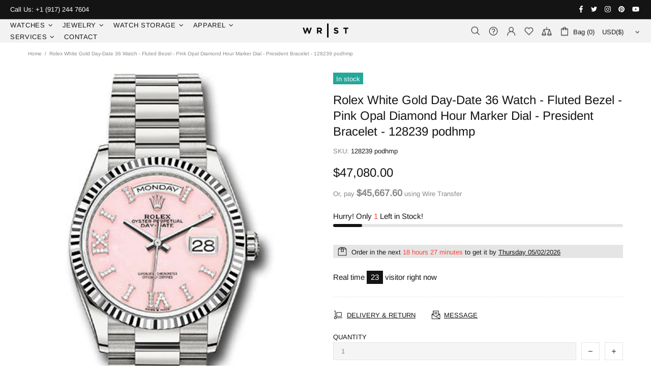

--- FILE ---
content_type: text/javascript; charset=utf-8
request_url: https://wristnyc.com/products/rolex-white-gold-day-date-36-watch-fluted-bezel-pink-opal-diamond-hour-marker-dial-president-bracelet-128239-podhmp.js
body_size: 620
content:
{"id":7493790859454,"title":"Rolex White Gold Day-Date 36 Watch - Fluted Bezel - Pink Opal Diamond Hour Marker Dial - President Bracelet - 128239 podhmp","handle":"rolex-white-gold-day-date-36-watch-fluted-bezel-pink-opal-diamond-hour-marker-dial-president-bracelet-128239-podhmp","description":"\u003cp\u003e36mm 18K white gold case, screw-down back, screw-down crown with twinlock double waterproofness system, fluted bezel, scratch-resistant sapphire crystal with cyclops lens over the date, pink opal dial, diamond set index hour markes with Roman 6 and 9, Rolex calibre 3255 perpetual self-winding movement with centre hour, minute and seconds hands, instantaneous day and date in apertures, unrestricted rapid-setting, and stop-seconds for precise time setting, approximately 70 hours of power reserve, 18K white gold President bracelet with semi-circular three-piece links, concealed folding Crownclasp buckle. Waterproof to 100 meters.\u003c\/p\u003e","published_at":"2022-12-05T16:47:27-05:00","created_at":"2022-12-05T16:47:28-05:00","vendor":"Wrist NYC","type":"","tags":["36","Bezel","Bracelet","Day Date","DayDate","Dial","Diamond","Fluted","Gold","Hour","listingdec22","Marker","Opal","Pink","President","Rolex","unworn","watch","White","wire_transfer"],"price":4708000,"price_min":4708000,"price_max":4708000,"available":true,"price_varies":false,"compare_at_price":null,"compare_at_price_min":0,"compare_at_price_max":0,"compare_at_price_varies":false,"variants":[{"id":42374464897214,"title":"Default Title","option1":"Default Title","option2":null,"option3":null,"sku":"128239 podhmp","requires_shipping":true,"taxable":true,"featured_image":null,"available":true,"name":"Rolex White Gold Day-Date 36 Watch - Fluted Bezel - Pink Opal Diamond Hour Marker Dial - President Bracelet - 128239 podhmp","public_title":null,"options":["Default Title"],"price":4708000,"weight":100,"compare_at_price":null,"inventory_management":"shopify","barcode":null,"requires_selling_plan":false,"selling_plan_allocations":[]}],"images":["\/\/cdn.shopify.com\/s\/files\/1\/0267\/5861\/1026\/products\/128239podhmp.jpg?v=1670276848"],"featured_image":"\/\/cdn.shopify.com\/s\/files\/1\/0267\/5861\/1026\/products\/128239podhmp.jpg?v=1670276848","options":[{"name":"Title","position":1,"values":["Default Title"]}],"url":"\/products\/rolex-white-gold-day-date-36-watch-fluted-bezel-pink-opal-diamond-hour-marker-dial-president-bracelet-128239-podhmp","media":[{"alt":"Rolex White Gold Day-Date 36 Watch - Fluted Bezel - Pink Opal Diamond Hour Marker Dial - President Bracelet - 128239 podhmp","id":25107070353598,"position":1,"preview_image":{"aspect_ratio":0.7,"height":500,"width":350,"src":"https:\/\/cdn.shopify.com\/s\/files\/1\/0267\/5861\/1026\/products\/128239podhmp.jpg?v=1670276848"},"aspect_ratio":0.7,"height":500,"media_type":"image","src":"https:\/\/cdn.shopify.com\/s\/files\/1\/0267\/5861\/1026\/products\/128239podhmp.jpg?v=1670276848","width":350}],"requires_selling_plan":false,"selling_plan_groups":[]}